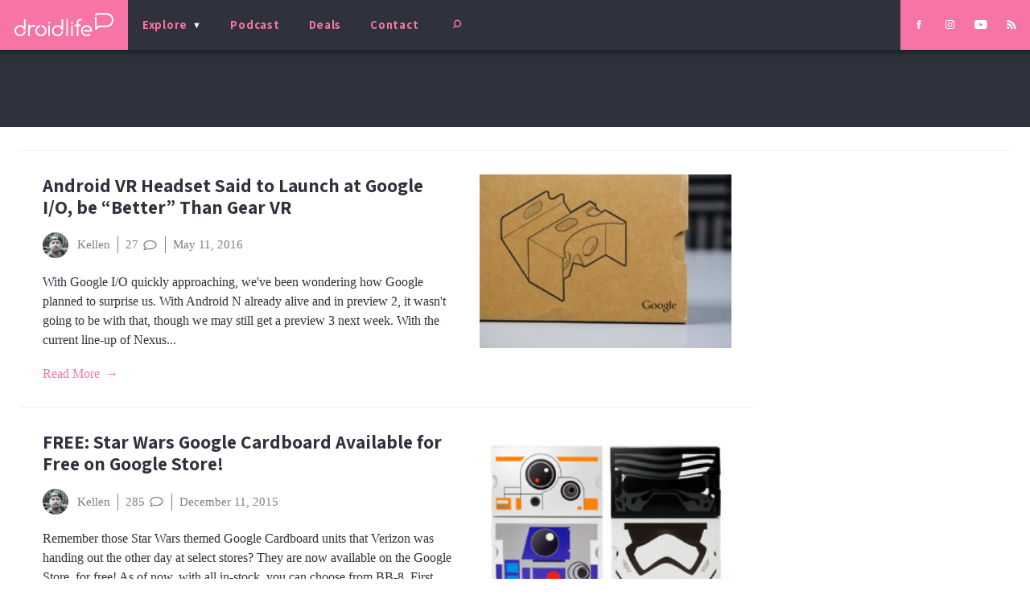

--- FILE ---
content_type: text/html; charset=utf-8
request_url: https://www.google.com/recaptcha/api2/aframe
body_size: 267
content:
<!DOCTYPE HTML><html><head><meta http-equiv="content-type" content="text/html; charset=UTF-8"></head><body><script nonce="-7Zv5k7O_cS6wmsD-y4Bvg">/** Anti-fraud and anti-abuse applications only. See google.com/recaptcha */ try{var clients={'sodar':'https://pagead2.googlesyndication.com/pagead/sodar?'};window.addEventListener("message",function(a){try{if(a.source===window.parent){var b=JSON.parse(a.data);var c=clients[b['id']];if(c){var d=document.createElement('img');d.src=c+b['params']+'&rc='+(localStorage.getItem("rc::a")?sessionStorage.getItem("rc::b"):"");window.document.body.appendChild(d);sessionStorage.setItem("rc::e",parseInt(sessionStorage.getItem("rc::e")||0)+1);localStorage.setItem("rc::h",'1768760660795');}}}catch(b){}});window.parent.postMessage("_grecaptcha_ready", "*");}catch(b){}</script></body></html>